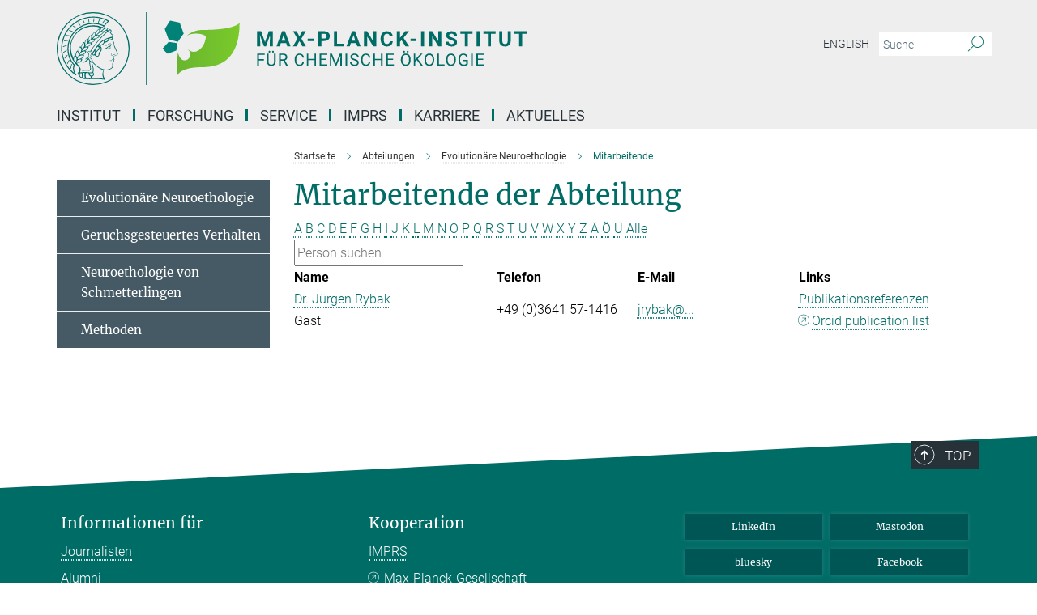

--- FILE ---
content_type: text/html; charset=utf-8
request_url: https://www.ice.mpg.de/133821/staff-list-evolutionary-neuroethology?letter=R&previous_letter=P
body_size: 14592
content:
<!DOCTYPE html>
<html prefix="og: http://ogp.me/ns#" lang="de">
<head>
  <meta http-equiv="X-UA-Compatible" content="IE=edge">
  <meta content="width=device-width, initial-scale=1.0" name="viewport">
  <meta http-equiv="Content-Type" content="text/html; charset=utf-8"/>
  <title>Mitarbeitende</title>
  
  <meta name="keywords" content="" /><meta name="description" content="" />
  
  
<meta property="og:title" content="Mitarbeitende">
<meta property="og:description" content="">
<meta property="og:type" content="website">
<meta property="og:url" content="https://www.ice.mpg.de/133821/staff-list-evolutionary-neuroethology">
<meta property="og:image" content="https://www.ice.mpg.de/assets/og-logo-281c44f14f2114ed3fe50e666618ff96341055a2f8ce31aa0fd70471a30ca9ed.jpg">


  
  


  <meta name="msapplication-TileColor" content="#fff" />
<meta name="msapplication-square70x70logo" content="/assets/touch-icon-70x70-16c94b19254f9bb0c9f8e8747559f16c0a37fd015be1b4a30d7d1b03ed51f755.png" />
<meta name="msapplication-square150x150logo" content="/assets/touch-icon-150x150-3b1e0a32c3b2d24a1f1f18502efcb8f9e198bf2fc47e73c627d581ffae537142.png" />
<meta name="msapplication-wide310x150logo" content="/assets/touch-icon-310x150-067a0b4236ec2cdc70297273ab6bf1fc2dcf6cc556a62eab064bbfa4f5256461.png" />
<meta name="msapplication-square310x310logo" content="/assets/touch-icon-310x310-d33ffcdc109f9ad965a6892ec61d444da69646747bd88a4ce7fe3d3204c3bf0b.png" />
<link rel="apple-touch-icon" type="image/png" href="/assets/touch-icon-180x180-a3e396f9294afe6618861344bef35fc0075f9631fe80702eb259befcd682a42c.png" sizes="180x180">
<link rel="icon" type="image/png" href="/assets/touch-icon-32x32-143e3880a2e335e870552727a7f643a88be592ac74a53067012b5c0528002367.png" sizes="32x32">

  <link rel="preload" href="/assets/roboto-v20-latin-ext_latin_greek-ext_greek_cyrillic-ext_cyrillic-700-8d2872cf0efbd26ce09519f2ebe27fb09f148125cf65964890cc98562e8d7aa3.woff2" as="font" type="font/woff2" crossorigin="anonymous">
  
  
  
  <script>var ROOT_PATH = '/';var LANGUAGE = 'de';var PATH_TO_CMS = 'https://ice.iedit.mpg.de';var INSTANCE_NAME = 'ice';</script>
  
      <link rel="stylesheet" media="all" href="/assets/responsive_live_green-b4104db02fad82373eaef717c39506fa87036661729168d4cfe06a4e84cae1cb.css" />
    <link rel="stylesheet" media="all" href="/assets/responsive/headerstylesheets/ice-header-0034f9956fade7984754d37815553920db56f0ad0cdbe5eed2855c30996f8704.css" />

<script>
  window.addEventListener("load", function() {
    var linkElement = document.createElement("link");
    linkElement.rel="stylesheet";
    linkElement.href="/assets/katex/katex-4c5cd0d7a0c68fd03f44bf90378c50838ac39ebc09d5f02a7a9169be65ab4d65.css";
    linkElement.media="all";
    document.head.appendChild(linkElement);
  });
</script>


  

  

  <script>
  if(!window.DCLGuard) {
    window.DCLGuard=true;
  }
</script>
<script type="module">
//<![CDATA[
document.body.addEventListener('Base',function(){  (function (global) {
    if (global.MpgApp && global.MpgApp.object) {
      global.MpgApp.object.id = +'133821';
    }
  }(window));
});
/*-=deferred=-*/
//]]>
</script>
  <link rel="canonical" href="https://www.ice.mpg.de/133821/staff-list-evolutionary-neuroethology" />


  
  <meta name="csrf-param" content="authenticity_token" />
<meta name="csrf-token" content="F3jnPzNEXQIuzPhNERllA9rIsjCDs-ikLDlf2bV3liHDXYrddYl89dstAjFk9pDlzksdv87mlpUWvPA4H2I_jQ" />
  <meta name="generator" content="JustRelate CX Cloud (www.justrelate.com)" />
  
  
      <link rel="alternate" hreflang="en" href="https://www.ice.mpg.de/134073/staff-list-evolutionary-neuroethology" />
    <link rel="alternate" hreflang="de" href="https://www.ice.mpg.de/133821/staff-list-evolutionary-neuroethology" />


  
    <script type="module" >
      window.allHash = { 'manifest':'/assets/manifest-04024382391bb910584145d8113cf35ef376b55d125bb4516cebeb14ce788597','responsive/modules/display_pubman_reference_counter':'/assets/responsive/modules/display_pubman_reference_counter-8150b81b51110bc3ec7a4dc03078feda26b48c0226aee02029ee6cf7d5a3b87e','responsive/modules/video_module':'/assets/responsive/modules/video_module-231e7a8449475283e1c1a0c7348d56fd29107c9b0d141c824f3bd51bb4f71c10','responsive/live/annual_report_overview':'/assets/responsive/live/annual_report_overview-f7e7c3f45d3666234c0259e10c56456d695ae3c2df7a7d60809b7c64ce52b732','responsive/live/annual_review_overview':'/assets/responsive/live/annual_review_overview-49341d85de5d249f2de9b520154d516e9b4390cbf17a523d5731934d3b9089ec','responsive/live/deferred-picture-loader':'/assets/responsive/live/deferred-picture-loader-088fb2b6bedef1b9972192d465bc79afd9cbe81cefd785b8f8698056aa04cf93','responsive/live/employee':'/assets/responsive/live/employee-ac8cd3e48754c26d9eaf9f9965ab06aca171804411f359cbccd54a69e89bc31c','responsive/live/employee_landing_page':'/assets/responsive/live/employee_landing_page-ac8cd3e48754c26d9eaf9f9965ab06aca171804411f359cbccd54a69e89bc31c','responsive/live/employee_search':'/assets/responsive/live/employee_search-47a41df3fc7a7dea603765ad3806515b07efaddd7cf02a8d9038bdce6fa548a1','responsive/live/event_overview':'/assets/responsive/live/event_overview-817c26c3dfe343bed2eddac7dd37b6638da92babec077a826fde45294ed63f3c','responsive/live/gallery_overview':'/assets/responsive/live/gallery_overview-459edb4dec983cc03e8658fafc1f9df7e9d1c78786c31d9864e109a04fde3be7','responsive/live/institute_page':'/assets/responsive/live/institute_page-03ec6d8aaec2eff8a6c1522f54abf44608299523f838fc7d14db1e68d8ec0c7a','responsive/live/institutes_map':'/assets/responsive/live/institutes_map-588c0307e4a797238ba50134c823708bd3d8d640157dc87cf24b592ecdbd874e','responsive/live/job_board':'/assets/responsive/live/job_board-0db2f3e92fdcd350960e469870b9bef95adc9b08e90418d17a0977ae0a9ec8fd','responsive/live/newsroom':'/assets/responsive/live/newsroom-c8be313dabf63d1ee1e51af14f32628f2c0b54a5ef41ce999b8bd024dc64cad2','responsive/live/organigramm':'/assets/responsive/live/organigramm-18444677e2dce6a3c2138ce8d4a01aca7e84b3ea9ffc175b801208634555d8ff','responsive/live/research_page':'/assets/responsive/live/research_page-c8be313dabf63d1ee1e51af14f32628f2c0b54a5ef41ce999b8bd024dc64cad2','responsive/live/science_gallery_overview':'/assets/responsive/live/science_gallery_overview-5c87ac26683fe2f4315159efefa651462b87429147b8f9504423742e6b7f7785','responsive/live/tabcard':'/assets/responsive/live/tabcard-be5f79406a0a3cc678ea330446a0c4edde31069050268b66ce75cfda3592da0d','live/advent_calendar':'/assets/live/advent_calendar-4ef7ec5654db2e7d38c778dc295aec19318d2c1afcbbf6ac4bfc2dde87c57f12','live/employee':'/assets/live/employee-fb8f504a3309f25dbdd8d3cf3d3f55c597964116d5af01a0ba720e7faa186337','live/employee_landing_page':'/assets/live/employee_landing_page-fb8f504a3309f25dbdd8d3cf3d3f55c597964116d5af01a0ba720e7faa186337','live/gallery_overview':'/assets/live/gallery_overview-18a0e0553dd83304038b0c94477d177e23b8b98bff7cb6dd36c7c99bf8082d12','live/podcast_page':'/assets/live/podcast_page-fe7023d277ed2b0b7a3228167181231631915515dcf603a33f35de7f4fd9566f','live/video_page':'/assets/live/video_page-62efab78e58bdfd4531ccfc9fe3601ea90abeb617a6de220c1d09250ba003d37','responsive/mpg_common/live/dropdown_list':'/assets/responsive/mpg_common/live/dropdown_list-71372d52518b3cb50132756313972768fdec1d4fa3ffa38e6655696fe2de5c0b','responsive/mpg_common/live/event_calendar':'/assets/responsive/mpg_common/live/event_calendar-719dd7e7333c7d65af04ddf8e2d244a2646b5f16d0d7f24f75b0bb8c334da6a5','responsive/mpg_common/live/event_registration':'/assets/responsive/mpg_common/live/event_registration-e6771dca098e37c2858ff2b690497f83a2808b6c642e3f4540e8587e1896c84e','responsive/mpg_common/live/expandable':'/assets/responsive/mpg_common/live/expandable-e2143bde3d53151b5ff7279eaab589f3fefb4fd31278ca9064fd6b83b38d5912','responsive/mpg_common/live/gallery_youtube_video':'/assets/responsive/mpg_common/live/gallery_youtube_video-b859711b59a5655b5fa2deb87bd0d137460341c3494a5df957f750c716970382','responsive/mpg_common/live/interactive_table':'/assets/responsive/mpg_common/live/interactive_table-bff65d6297e45592f8608cd64814fc8d23f62cb328a98b482419e4c25a31fdde','responsive/mpg_common/live/intersection-observer':'/assets/responsive/mpg_common/live/intersection-observer-9e55d6cf2aac1d0866ac8588334111b664e643e4e91b10c5cbb42315eb25d974','responsive/mpg_common/live/main_menu':'/assets/responsive/mpg_common/live/main_menu-43966868573e0e775be41cf218e0f15a6399cf3695eb4297bae55004451acada','responsive/mpg_common/live/news_publication_overview':'/assets/responsive/mpg_common/live/news_publication_overview-d1aae55c18bfd7cf46bad48f7392e51fc1b3a3b887bc6312a39e36eaa58936fa','responsive/mpg_common/live/reverse':'/assets/responsive/mpg_common/live/reverse-9d6a32ce7c0f41fbc5249f8919f9c7b76cacd71f216c9e6223c27560acf41c8b','responsive/mpg_common/live/shuffle':'/assets/responsive/mpg_common/live/shuffle-14b053c3d32d46209f0572a91d3240487cd520326247fc2f1c36ea4d3a6035eb','responsive/mpg_common/live/slick_lazyloader':'/assets/responsive/mpg_common/live/slick_lazyloader-ea2704816b84026f362aa3824fcd44450d54dffccb7fca3c853d2f830a5ce412','responsive/mpg_common/live/video':'/assets/responsive/mpg_common/live/video-55b7101b2ac2622a81eba0bdefd94b5c5ddf1476b01f4442c3b1ae855b274dcf','responsive/mpg_common/live/youtube_extension':'/assets/responsive/mpg_common/live/youtube_extension-2b42986b3cae60b7e4153221d501bc0953010efeadda844a2acdc05da907e90f','preview/_pdf_sorting':'/assets/preview/_pdf_sorting-8fa7fd1ef29207b6c9a940e5eca927c26157f93f2a9e78e21de2578e6e06edf0','preview/advent_calendar':'/assets/preview/advent_calendar-4ef7ec5654db2e7d38c778dc295aec19318d2c1afcbbf6ac4bfc2dde87c57f12','preview/annual_review_search':'/assets/preview/annual_review_search-8fa7fd1ef29207b6c9a940e5eca927c26157f93f2a9e78e21de2578e6e06edf0','preview/edit_overlays':'/assets/preview/edit_overlays-cef31afd41d708f542672cc748b72a6b62ed10df9ee0030c11a0892ae937db70','preview/employee':'/assets/preview/employee-fb8f504a3309f25dbdd8d3cf3d3f55c597964116d5af01a0ba720e7faa186337','preview/employee_landing_page':'/assets/preview/employee_landing_page-fb8f504a3309f25dbdd8d3cf3d3f55c597964116d5af01a0ba720e7faa186337','preview/gallery_overview':'/assets/preview/gallery_overview-ca27fbd8e436a0f15e28d60a0a4a5861f7f9817b9cb44cb36ae654ebe03eec2a','preview/lodash':'/assets/preview/lodash-01fbab736a95109fbe4e1857ce7958edc28a78059301871a97ed0459a73f92d2','preview/overlay':'/assets/preview/overlay-4b3006f01cc2a80c44064f57acfdb24229925bbf211ca5a5e202b0be8cd2e66e','preview/overlay_ajax_methods':'/assets/preview/overlay_ajax_methods-0cceedf969995341b0aeb5629069bf5117896d2b053822e99f527e733430de65','preview/pdf_overview':'/assets/preview/pdf_overview-8fa7fd1ef29207b6c9a940e5eca927c26157f93f2a9e78e21de2578e6e06edf0','preview/podcast_page':'/assets/preview/podcast_page-8b696f28fe17c5875ac647a54463d6cf4beda5fa758ba590dd50d4f7d11e02a0','preview/preview':'/assets/preview/preview-7d20d27ffa274bf0336cbf591613fbbffd4fa684d745614240e81e11118b65c2','preview/science_gallery_overview':'/assets/preview/science_gallery_overview-00600feadb223d3b4cb5432a27cc6bee695f2b95225cb9ecf2e9407660ebcc35','preview/video_page':'/assets/preview/video_page-5359db6cf01dcd5736c28abe7e77dabdb4c7caa77184713f32f731d158ced5a8','preview_manifest':'/assets/preview_manifest-04024382391bb910584145d8113cf35ef376b55d125bb4516cebeb14ce788597','editmarker':'/assets/editmarker-b8d0504e39fbfef0acc731ba771c770852ec660f0e5b8990b6d367aefa0d9b9c','live':'/assets/live-4aa8e228b0242df1d2d064070d3be572a1ad3e67fe8c70b092213a5236b38737','print':'/assets/print-08c7a83da7f03ca9674c285c1cc50a85f44241f0bcef84178df198c8e9805c3c','mpg_base':'/assets/mpg_base-161fbafcd07f5fc9b56051e8acd88e712c103faef08a887e51fdcf16814b7446','mpg_fouc':'/assets/mpg_fouc-e8a835d89f91cf9c99be7a651f3ca1d04175934511621130554eef6aa910482c','mpg_amd':'/assets/mpg_amd-7c9ab00ac1b3a8c78cac15f76b6d33ed50bb1347cea217b0848031018ef80c94','mpg_amd_bundle':'/assets/mpg_amd_bundle-932e0d098e1959a6b4654b199e4c02974ab670115222c010a0bcc14756fce071','responsive/friendlycaptcha/widget.module.min':'/assets/responsive/friendlycaptcha/widget.module.min-19cabfb2100ce6916acaa628a50895f333f8ffb6a12387af23054565ee2122f2','responsive/honeybadger.min':'/assets/responsive/honeybadger.min-213763a8258237e8c4d12f0dbd98d8a966023b02f7433c1a05c1bace6ef120ec','responsive_live':'/assets/responsive_live-d4b4a938cbf67a69dc6ba9767c95bb10486874f069e457abc2ad6f53c7126fac','katex/katex':'/assets/katex/katex-ca9d4097b1925d5d729e5c4c7ffcdb44112ba08c53e7183feb26afa6927cc4fd','responsive/tsmodules/cashew':'/assets/responsive/tsmodules/cashew-f2b3a6f988f933937212c2239a5008703225511ab19b4a6d6cbead2e9904ae21','responsive/tsmodules/datahandler':'/assets/responsive/tsmodules/datahandler-18b09253aa824ba684b48d41aea5edb6321851210404bdc3c47922c961181980','responsive/tsmodules/edit-menu':'/assets/responsive/tsmodules/edit-menu-ed8038730fbc4b64d700f28f3ccdcc8c33cc558e1182af3f37b6b4374a3ad3b6','responsive/tsmodules/edit':'/assets/responsive/tsmodules/edit-80ca9b5137f2eeb575e45f3ff1fd611effb73bd27d9f920d5f758c27a4212067','responsive/tsmodules/image-information':'/assets/responsive/tsmodules/image-information-2766379bd0ae7c612169084e5437d5662006eec54acbecba9f83ac8773ac20fa','responsive/tsmodules/languages':'/assets/responsive/tsmodules/languages-33d886fa0f8a758ac8817dfaf505c136d22e86a95988298f3b14cf46c870a586','responsive/tsmodules/menu':'/assets/responsive/tsmodules/menu-dc7cee42b20a68a887e06bb1979d6ecc601ff8dd361b80cc6a8190e33ab7f005','responsive/tsmodules/notify':'/assets/responsive/tsmodules/notify-44b67b61195156d3827af8dfd00797cd327f013dc404720659f2d3da19cf6f77','responsive/tsmodules/virtual-form':'/assets/responsive/tsmodules/virtual-form-31974440dbd9f79534149b9376a63b1f2e0b542abb5ba898e4fbaeef377d66ca' }
    </script>
    <script type="module">
//<![CDATA[
document.body.addEventListener('AMD',function(){    requirejs.config({
      waitSeconds:0,
      paths: allHash
    })
});
/*-=deferred=-*/
//]]>
</script></head>

 <body class="ice employee_list  language-de" id="top">
  
  
  

<header class="navbar hero navigation-on-bottom">

  <div class="container remove-padding header-main-container">


    <div class="navbar-header">
        <a class="navbar-brand mpg-icon mpg-icon-logo language-de language-degreen" aria-label="Logo Max-Planck-Institut für chemische Ökologie, zur Startseite" href="/2812/de"></a>
    </div>

    <div class="lang-search">
      <div class="collapse navbar-collapse bs-navbar-collapse">
        <ul class="hidden-xs hidden-sm nav navbar-nav navbar-right navbar-meta">
          <li class="language-switcher-links">
            
    <a href="/134073/staff-list-evolutionary-neuroethology">English</a>


          </li>
          <li>
            <form class="navbar-form navbar-left search-field hidden-xs" role="search" action="/2863/suchergebnis" accept-charset="UTF-8" method="get">
  <div class="form-group noindex">
    <input class="form-control searchfield"
      name="searchfield"
      placeholder="Suche"
      value=""
      type="search"
      aria-label="Bitte geben Sie einen Suchbegriff ein."
    />
    <button class="btn btn-default searchbutton" aria-label="Suche">
      <i class="mpg-icon mpg-icon-search" role="img" aria-hidden="true"></i>
    </button>
  </div>
</form>
          </li>
          <li>
            
          </li>

        </ul>
      </div>
    </div>


    <div class="navbar-title-wrapper">

      <nav class="navbar navbar-default" aria-label="Hauptnavigation">
        <div class="navbar-header">
          <div class="visible-xs visible-sm">
            <button class="nav-btn navbar-toggle" type="button" data-toggle="collapse" data-target="#main-navigation-container" aria-haspopup="true" aria-expanded="false" aria-label="Hauptnavigations-Schalter">
              <svg width="40" height="40" viewBox="-25 -25 50 50">
                <circle cx="0" cy="0" r="25" fill="none"/>
                <rect class="burgerline-1" x="-15" y="-12" width="30" height="4" fill="black"/>
                <rect class="burgerline-2" x="-15" y="-2" width="30" height="4" fill="black"/>
                <rect class="burgerline-3" x="-15" y="8" width="30" height="4" fill="black"/>
              </svg>
            </button>
          </div>
        </div>

        <div class="collapse navbar-collapse js-navbar-collapse noindex" id="main-navigation-container">

          <div class="mobile-search-pwa-container">
            <div class="mobile-search-container">
              <form class="navbar-form navbar-left search-field visible-sm visible-xs mobile clearfix" role="search" action="/2863/suchergebnis" accept-charset="UTF-8" method="get">
  <div class="form-group noindex">
    <input class="form-control searchfield"
      name="searchfield"
      placeholder="Suche"
      value=""
      type="search"
      aria-label="Bitte geben Sie einen Suchbegriff ein."
    />
    <button class="btn btn-default searchbutton" aria-label="Suche">
      <i class="mpg-icon mpg-icon-search" role="img" aria-hidden="true"></i>
    </button>
  </div>
</form>
            </div>
              
          </div>

          
            <ul class="nav navbar-nav col-xs-12" id="main_nav" data-timestamp="2026-01-02T09:28:48.079Z">
<li class="dropdown mega-dropdown clearfix" tabindex="0" data-positioning="3">
<a class="main-navi-item dropdown-toggle undefined" id="Root-de.0">Institut<span class="arrow-dock"></span></a><a class="dropdown-toggle visible-xs visible-sm" data-no-bs-toggle="dropdown" role="button" aria-expanded="false" aria-controls="flyout-Root-de.0"><span class="mpg-icon mpg-icon-down2"></span></a><ul id="flyout-Root-de.0" class="col-xs-12 dropdown-menu  mega-dropdown-menu row">
<li class="col-xs-12 col-sm-4 menu-column"><ul class="main"><li class="dropdown-title">
<a href="/96607/about-the-institute" id="Root-de.0.0.0">Über das Institut</a><ul>
<li><a href="/96627/research-profile" id="Root-de.0.0.0.0">Forschungsprofil</a></li>
<li><a href="/96617/history" id="Root-de.0.0.0.1">Geschichte</a></li>
</ul>
</li></ul></li>
<li class="col-xs-12 col-sm-4 menu-column"><ul class="main"><li class="dropdown-title">
<a id="Root-de.0.1.0">Organisation</a><ul>
<li><a href="/252615/management" id="Root-de.0.1.0.0">Institutsleitung</a></li>
<li><a href="/96717/scientific-advisory-board" id="Root-de.0.1.0.1">Wissenschaftlicher Fachbeirat</a></li>
<li><a href="/96677/board-of-trustees" id="Root-de.0.1.0.2">Kuratorium</a></li>
<li><a href="/96687/code-of-conduct" id="Root-de.0.1.0.3">Code of Conduct</a></li>
<li><a href="/96537/diversity" id="Root-de.0.1.0.4">Vielfalt willkommen!</a></li>
</ul>
</li></ul></li>
<li class="col-xs-12 col-sm-4 menu-column"><ul class="main"><li class="dropdown-title">
<a href="/252599/contact" id="Root-de.0.2.0">Kontakt</a><ul>
<li><a href="/96657/list-of-staff" id="Root-de.0.2.0.0">Liste der Mitarbeitenden</a></li>
<li><a href="/343092/key-contacts" id="Root-de.0.2.0.1">Wichtige Kontaktpersonen</a></li>
<li><a href="/96647/how-to-get-to-the-institute" id="Root-de.0.2.0.2">Anfahrt</a></li>
<li><a href="/309356/internal" id="Root-de.0.2.0.3">Intern</a></li>
</ul>
</li></ul></li>
</ul>
</li>
<li class="dropdown mega-dropdown clearfix" tabindex="0" data-positioning="3">
<a class="main-navi-item dropdown-toggle undefined" id="Root-de.1">Forschung<span class="arrow-dock"></span></a><a class="dropdown-toggle visible-xs visible-sm" data-no-bs-toggle="dropdown" role="button" aria-expanded="false" aria-controls="flyout-Root-de.1"><span class="mpg-icon mpg-icon-down2"></span></a><ul id="flyout-Root-de.1" class="col-xs-12 dropdown-menu  mega-dropdown-menu row">
<li class="col-xs-12 col-sm-4 menu-column"><ul class="main">
<li class="dropdown-title">
<a href="/97079/scientific-departments" id="Root-de.1.0.0">Abteilungen</a><ul>
<li><a href="/97089/biochemistry" id="Root-de.1.0.0.0">Biochemie (Gershenzon)</a></li>
<li><a href="/97109/evolutionary-neuroethology" id="Root-de.1.0.0.1">Evolutionäre Neuroethologie</a></li>
<li><a href="/97119/insect-symbiosis" id="Root-de.1.0.0.2">Insektensymbiosen (Kaltenpoth)</a></li>
<li><a href="/97139/natural-product-biosynthesis" id="Root-de.1.0.0.3">Naturstoffbiosynthese (O'Connor)</a></li>
</ul>
</li>
<li class="dropdown-title"><a href="/453032/emeriti" id="Root-de.1.0.1">Emeriti</a></li>
</ul></li>
<li class="col-xs-12 col-sm-4 menu-column"><ul class="main"><li class="dropdown-title">
<a href="/221164/independent-research-groups" id="Root-de.1.1.0">Unabhängige Forschungsgruppen</a><ul>
<li><a href="/273817/social-behaviour" id="Root-de.1.1.0.0">Sozialverhalten (Ulrich)</a></li>
<li><a href="/482072/evolutionary-and-integrative-physiology" id="Root-de.1.1.0.1">Evolutionäre und integrative Physiologie (Mohammadi)</a></li>
<li><a href="/240644/olfactory-coding" id="Root-de.1.1.0.2">Olfaktorische Kodierung (Sachse)</a></li>
<li><a href="/221488/plant-defense-physiology" id="Root-de.1.1.0.3">Physiologie der Pflanzenabwehr (Mithöfer)</a></li>
<li><a href="/240600/entomology" id="Root-de.1.1.0.4">Entomologie (Heckel)</a></li>
</ul>
</li></ul></li>
<li class="col-xs-12 col-sm-4 menu-column"><ul class="main">
<li class="dropdown-title"><a href="/97069/publications" id="Root-de.1.2.0">Publikationen</a></li>
<li class="dropdown-title"><a class="external" href="https://www.ngice.mpg.de" target="_blank" id="Root-de.1.2.1">Max Planck Center - NGICE</a></li>
</ul></li>
</ul>
</li>
<li class="dropdown mega-dropdown clearfix" tabindex="0" data-positioning="3">
<a class="main-navi-item dropdown-toggle undefined" id="Root-de.2">Service<span class="arrow-dock"></span></a><a class="dropdown-toggle visible-xs visible-sm" data-no-bs-toggle="dropdown" role="button" aria-expanded="false" aria-controls="flyout-Root-de.2"><span class="mpg-icon mpg-icon-down2"></span></a><ul id="flyout-Root-de.2" class="col-xs-12 dropdown-menu  mega-dropdown-menu row">
<li class="col-xs-12 col-sm-4 menu-column"><ul class="main"><li class="dropdown-title">
<a href="/97230/scientific-service" id="Root-de.2.0.0">Wissenschaftlicher Service</a><ul>
<li><a href="/97240/mass-spectrometry" id="Root-de.2.0.0.0">Massenspektrometrie</a></li>
<li><a href="/97260/nmr" id="Root-de.2.0.0.1">NMR</a></li>
<li><a href="/269503/statistics" id="Root-de.2.0.0.2">Statistik</a></li>
<li><a href="/97250/microscopy" id="Root-de.2.0.0.3">Mikroskopie</a></li>
</ul>
</li></ul></li>
<li class="col-xs-12 col-sm-4 menu-column"><ul class="main">
<li class="dropdown-title"><a class="external" href="https://www.clib-jena.mpg.de" target="_blank" id="Root-de.2.1.0">Bibliothek</a></li>
<li class="dropdown-title"><a href="/253126/general-service" id="Root-de.2.1.1">Allgemeiner Service</a></li>
</ul></li>
<li class="col-xs-12 col-sm-4 menu-column"><ul class="main">
<li class="dropdown-title"><a href="/253145/information-for-guests" id="Root-de.2.2.0">Willkommen in Jena</a></li>
<li class="dropdown-title"><a href="/268868/alumni" id="Root-de.2.2.1">Ehemalige </a></li>
</ul></li>
</ul>
</li>
<li class="dropdown mega-dropdown clearfix" tabindex="0" data-positioning="0"><a class="main-navi-item dropdown-toggle undefined" id="Root-de.3" href="/129170/imprs">IMPRS<span></span></a></li>
<li class="dropdown mega-dropdown clearfix" tabindex="0" data-positioning="3">
<a class="main-navi-item dropdown-toggle undefined" id="Root-de.4">Karriere<span class="arrow-dock"></span></a><a class="dropdown-toggle visible-xs visible-sm" data-no-bs-toggle="dropdown" role="button" aria-expanded="false" aria-controls="flyout-Root-de.4"><span class="mpg-icon mpg-icon-down2"></span></a><ul id="flyout-Root-de.4" class="col-xs-12 dropdown-menu  mega-dropdown-menu row">
<li class="col-xs-12 col-sm-4 menu-column"><ul class="main"><li class="dropdown-title">
<a href="/96567/scientific-career" id="Root-de.4.0.0">Wissenschaftliche Karriere</a><ul>
<li><a href="/96577/phd-imprs-program" id="Root-de.4.0.0.0">PhD- / IMPRS-Programm</a></li>
<li><a href="/96587/postdoc-program" id="Root-de.4.0.0.1">Postdoc-Programm</a></li>
</ul>
</li></ul></li>
<li class="col-xs-12 col-sm-4 menu-column"><ul class="main"><li class="dropdown-title">
<a href="/96517/equal-opportunities" id="Root-de.4.1.0">Chancengleichheit</a><ul>
<li><a href="/96547/science-and-family" id="Root-de.4.1.0.0">Wissenschaft und Familie</a></li>
<li><a href="/96537/diversity" id="Root-de.4.1.0.1">Vielfalt am Arbeitsplatz</a></li>
</ul>
</li></ul></li>
<li class="col-xs-12 col-sm-4 menu-column"><ul class="main"><li class="dropdown-title"><a href="/96557/job-offers" id="Root-de.4.2.0">Stellenangebote</a></li></ul></li>
</ul>
</li>
<li class="dropdown mega-dropdown clearfix" tabindex="0" data-positioning="3">
<a class="main-navi-item dropdown-toggle undefined" id="Root-de.5">Aktuelles<span class="arrow-dock"></span></a><a class="dropdown-toggle visible-xs visible-sm" data-no-bs-toggle="dropdown" role="button" aria-expanded="false" aria-controls="flyout-Root-de.5"><span class="mpg-icon mpg-icon-down2"></span></a><ul id="flyout-Root-de.5" class="col-xs-12 dropdown-menu  mega-dropdown-menu row">
<li class="col-xs-12 col-sm-4 menu-column"><ul class="main">
<li class="dropdown-title"><a href="/260221/press-releases" id="Root-de.5.0.0">Pressemeldungen</a></li>
<li class="dropdown-title"><a href="/265710/short-news" id="Root-de.5.0.1">Kurznachrichten und Auszeichungen</a></li>
<li class="dropdown-title"><a href="/272537/press-images" id="Root-de.5.0.2">Pressefotos</a></li>
<li class="dropdown-title"><a href="/406934/images-of-science" id="Root-de.5.0.3">Podcasts aus der Wissenschaft</a></li>
</ul></li>
<li class="col-xs-12 col-sm-4 menu-column"><ul class="main">
<li class="dropdown-title">
<a href="/265120/reports-and-publications" id="Root-de.5.1.0">Publikationen und Berichte</a><ul>
<li><a href="/97018/scientific-publications" id="Root-de.5.1.0.0">Wissenschaftliche Publikationen</a></li>
<li><a href="/97029/yearbook-contributions" id="Root-de.5.1.0.1">Jahrbuchbeiträge</a></li>
</ul>
</li>
<li class="dropdown-title"><a href="/262053/newsletter-puls-ce" id="Root-de.5.1.1">Newsletter PULS/CE</a></li>
</ul></li>
<li class="col-xs-12 col-sm-4 menu-column"><ul class="main">
<li class="dropdown-title"><a href="/260161/public-relations" id="Root-de.5.2.0">Presse und Öffentlichkeitsarbeit</a></li>
<li class="dropdown-title"><a href="/265907/events-seminars" id="Root-de.5.2.1">Veranstaltungen und Seminare</a></li>
<li class="dropdown-title"><a href="/265578/offers-for-schools" id="Root-de.5.2.2">Angebote für Schulen</a></li>
</ul></li>
</ul>
</li>
</ul>

          <div class="text-center language-switcher visible-xs visible-sm">
            
    <a href="/134073/staff-list-evolutionary-neuroethology">English</a>


          </div>
        </div>
      </nav>
    </div>
  </div>
</header>

<header class="container-full-width visible-print-block">
  <div class="container">
    <div class="row">
      <div class="col-xs-12">
        <div class="content">
              <span class="mpg-icon mpg-icon-logo custom-print-header language-de">
                Max-Planck-Institut für chemische Ökologie
              </span>
        </div>
      </div>
    </div>
  </div>
</header>

<script type="module">
//<![CDATA[
document.body.addEventListener('Base',function(){  var mainMenu;
  if(typeof MpgCommon != "undefined") {
    mainMenu = new MpgCommon.MainMenu();
  }
});
/*-=deferred=-*/
//]]>
</script>
  
  <div id="page_content">
    <div class="container content-wrapper">
  <div class="row">
    <main>
      <article class="col-md-9 col-md-push-3">
        <div class="content py-0">
          <div class="noindex">
  <nav class="hidden-print" aria-label="Breadcrumb">
    <ol class="breadcrumb clearfix" vocab="http://schema.org/" typeof="BreadcrumbList">

          <li class="breadcrumb-item" property="itemListElement" typeof="ListItem">
            <a property="item"
               typeof="WebPage"
               href="/2812/de"
               class=""
               title="">
              <span property="name">Startseite</span>
            </a>
            <meta property="position" content="1">
          </li>
          <li class="breadcrumb-item" property="itemListElement" typeof="ListItem">
            <a property="item"
               typeof="WebPage"
               href="/97079/scientific-departments"
               class=""
               title="">
              <span property="name">Abteilungen</span>
            </a>
            <meta property="position" content="3">
          </li>
          <li class="breadcrumb-item" property="itemListElement" typeof="ListItem">
            <a property="item"
               typeof="WebPage"
               href="/97109/evolutionary-neuroethology"
               class=""
               title="">
              <span property="name">Evolutionäre Neuroethologie</span>
            </a>
            <meta property="position" content="4">
          </li>
      <li class="breadcrumb-item active" property="itemListElement" typeof="ListItem" aria-current="page">
        <span property="name">Mitarbeitende</span>
        <meta property="position" content="5">
      </li>
    </ol>
  </nav>
</div>


        </div>
        

    <h1 class="page-titledesc">Mitarbeitende der Abteilung</h1>
    <div class="meta-information">
      
    </div>
    <div class="employee_list">
        <div class="search_letters">
          <div class="dotted_line"></div>

          <div class="letters_with_sidebar letters"><a class="" href="/133821/staff-list-evolutionary-neuroethology?letter=A&amp;previous_letter=R">A</a> <a class="" href="/133821/staff-list-evolutionary-neuroethology?letter=B&amp;previous_letter=R">B</a> <a class="" href="/133821/staff-list-evolutionary-neuroethology?letter=C&amp;previous_letter=R">C</a> <a class="" href="/133821/staff-list-evolutionary-neuroethology?letter=D&amp;previous_letter=R">D</a> <a class="" href="/133821/staff-list-evolutionary-neuroethology?letter=E&amp;previous_letter=R">E</a> <a class="" href="/133821/staff-list-evolutionary-neuroethology?letter=F&amp;previous_letter=R">F</a> <a class="" href="/133821/staff-list-evolutionary-neuroethology?letter=G&amp;previous_letter=R">G</a> <a class="" href="/133821/staff-list-evolutionary-neuroethology?letter=H&amp;previous_letter=R">H</a> <a class="" href="/133821/staff-list-evolutionary-neuroethology?letter=I&amp;previous_letter=R">I</a> <a class="" href="/133821/staff-list-evolutionary-neuroethology?letter=J&amp;previous_letter=R">J</a> <a class="" href="/133821/staff-list-evolutionary-neuroethology?letter=K&amp;previous_letter=R">K</a> <a class="" href="/133821/staff-list-evolutionary-neuroethology?letter=L&amp;previous_letter=R">L</a> <a class="" href="/133821/staff-list-evolutionary-neuroethology?letter=M&amp;previous_letter=R">M</a> <a class="" href="/133821/staff-list-evolutionary-neuroethology?letter=N&amp;previous_letter=R">N</a> <a class="" href="/133821/staff-list-evolutionary-neuroethology?letter=O&amp;previous_letter=R">O</a> <a class="" href="/133821/staff-list-evolutionary-neuroethology?letter=P&amp;previous_letter=R">P</a> <a class="" href="/133821/staff-list-evolutionary-neuroethology?letter=Q&amp;previous_letter=R">Q</a> <a class="current" href="/133821/staff-list-evolutionary-neuroethology?letter=R&amp;previous_letter=R">R</a> <a class="" href="/133821/staff-list-evolutionary-neuroethology?letter=S&amp;previous_letter=R">S</a> <a class="" href="/133821/staff-list-evolutionary-neuroethology?letter=T&amp;previous_letter=R">T</a> <a class="" href="/133821/staff-list-evolutionary-neuroethology?letter=U&amp;previous_letter=R">U</a> <a class="" href="/133821/staff-list-evolutionary-neuroethology?letter=V&amp;previous_letter=R">V</a> <a class="" href="/133821/staff-list-evolutionary-neuroethology?letter=W&amp;previous_letter=R">W</a> <a class="" href="/133821/staff-list-evolutionary-neuroethology?letter=X&amp;previous_letter=R">X</a> <a class="" href="/133821/staff-list-evolutionary-neuroethology?letter=Y&amp;previous_letter=R">Y</a> <a class="" href="/133821/staff-list-evolutionary-neuroethology?letter=Z&amp;previous_letter=R">Z</a> <a class="" href="/133821/staff-list-evolutionary-neuroethology?letter=%C3%84&amp;previous_letter=R">Ä</a> <a class="" href="/133821/staff-list-evolutionary-neuroethology?letter=%C3%96&amp;previous_letter=R">Ö</a> <a class="" href="/133821/staff-list-evolutionary-neuroethology?letter=%C3%9C&amp;previous_letter=R">Ü</a> <a class=" all" href="/133821/staff-list-evolutionary-neuroethology?letter=Alle&amp;previous_letter=R">Alle</a></div>

          <div class="search">
            <form action="/133821/staff-list-evolutionary-neuroethology" accept-charset="UTF-8" method="post"><input type="hidden" name="authenticity_token" value="OdH6quCghD-UXYpR4CCkn8Isk1Ej_5QITlMfW6LBnwd8aa3AbCYuh2oCJuVcUMS4pGu5BtsiQSKJ4alLCCvsUg" autocomplete="off" />
              <input type="text" name="search" id="search" value="" class="text_input default_text" title="Person suchen" placeholder="Person suchen" />
</form>          </div>

          <div class="dotted_line"></div>
        </div>

        <div class="content">
          <div>
            
          </div>

          <table class="table_without_sidebar dataTable" data-length="99" data-show-filter="false"><thead><tr><th class="name first" data-column="name">Name</th><th class="phone" data-column="phone">Telefon</th><th class="email" data-column="email">E-Mail</th><th class="links last" data-column="links">Links</th></tr><tr><td colspan="4"></td></tr></thead><tbody><tr class="last"><td class="name first"><a title="Weitere Informationen zu Dr. Jürgen Rybak" href="/person/111934/133821"><span class="icon link_like_text employee_name">Dr. Jürgen Rybak</span></a><div class="position">Gast</div></td><td class="phone"><ul class="no_list_icon"><li>+49 (0)3641 57-1416</li></ul></td><td class="email"><a data-indirect-mail="true" href="mailto:b6c55607621061f14334e1663777a02f1a">jrybak@...</a></td><td class="links last"><a class="links_curriculum" rel="nofollow" href="/publication-search/133821?person=persons4356">Publikationsreferenzen</a><a class="external" target="_blank" href="https://orcid.org/0000-0003-0571-9957">Orcid publication list</a> </td></tr></tbody></table>


        </div>
    </div>





      </article>
    </main>
    <aside class="sidebar">

  <div class="col-md-3 col-md-pull-9">
    <div class="sidebar-slider">
      <div class="side-nav-scroller">
        
      </div>
    </div>
    <div class="graybox_container noindex hidden-print">
  
  
    <div class="linklist graybox clearfix">
      <ul>
          <li><a target="_self" class="" href="/97109/evolutionary-neuroethology">Evolutionäre Neuroethologie</a></li>
          <li><a target="_self" class="" href="/228783/odor-guided-behavior">Geruchsgesteuertes Verhalten</a></li>
          <li><a target="_self" class="" href="/287615/lepidopteran-neuroethology">Neuroethologie von Schmetterlingen</a></li>
          <li><a target="_self" class="" href="/287090/Methods">Methoden</a></li>
      </ul>
      <script type="text/javascript">
        /*-=deferred=-*/
        document
          .querySelectorAll(".linklist.graybox a[data-samepage]")
          .forEach(function(link) {
            if (link.hash == location.hash) link.classList.add("active")
          })
        document
          .querySelectorAll(".linklist.graybox a[data-childrenpage]")
          .forEach(function(link) {
            if (link.hash == location.hash) link.classList.add("active")
          })
      </script>
    </div>
</div>

    

  </div>
</aside>



  </div>
</div>

  </div>
  <div class="footer-wrap noindex">
  <footer class="container-full-width green footer trngl-footer hidden-print">
      <svg viewbox="0 0 1 1" style="width:100%; height:4em; overflow:visible" preserveAspectRatio="none">
        <path class="footer-triangle" d="M 0 1 L 1 0 L 1 1.1 L 0 1.1" fill="none"/>
      </svg>
    <div class="container invert">
      <div class="row">
        <div class="to-top-dummy"></div>
          <a id="to-top-button" class="to-top" href="#top">Top</a>
          <div class="col-md-12 columns-quicklinks-container">
            
                <div class="footer-focus">
  <h4 class="h3 footer-link-header" tabindex="0" aria-haspopup="true" aria-expanded="false">Informationen für <i class="mpg-icon mpg-icon-down2"></i></h4>
  <ul class="footer-links">
    <li><a class="" href="/260161/public-relations">Journalisten</a> </li>
    <li><a target="_self" class="" href="/268868/alumni">Alumni</a> </li>
    <li><a target="_self" class="" href="/253145/information-for-guests">Gäste</a> </li>
  </ul>
</div>

                <div class="footer-focus">
  <h4 class="h3 footer-link-header" tabindex="0" aria-haspopup="true" aria-expanded="false">Kooperation <i class="mpg-icon mpg-icon-down2"></i></h4>
  <ul class="footer-links">
    <li><a target="_blank" class="" href="/129170/imprs">IMPRS</a> </li>
    <li><a target="_self" class="external" href="https://www.mpg.de/de">Max-Planck-Gesellschaft</a> </li>
    <li><a target="_self" class="external" href="https://www.beutenberg.de/home">Beutenberg Campus e.V.</a> </li>
    <li><a target="_self" class="external" href="https://www.jenaversum.de/">JenaVersum e.V.</a> </li>
  </ul>
</div>

                
                

            
              <div class="col-xs-12 col-md-4">
  <ul class="quicklinks">
      <li><a target="_blank" class="btn btn-primary" href="https://www.linkedin.com/company/91485386">LinkedIn</a></li>
      <li><a target="_blank" class="btn btn-primary" href="https://wisskomm.social/@MPI_CE">Mastodon</a></li>
      <li><a target="_blank" class="btn btn-primary" href="https://bsky.app/profile/mpi-ce.bsky.social">bluesky</a></li>
      <li><a target="_blank" class="btn btn-primary" href="https://www.facebook.com/ice.mpg.de">Facebook</a></li>
      <li><a target="_blank" class="btn btn-primary" href="https://max.mpg.de">Intranet-MAX</a></li>
      <li><a target="_blank" class="btn btn-primary" href="https://intranet.ice.mpg.de/apps/">Inhouse Apps</a></li>
      <li><a target="_blank" class="btn btn-primary" href="/252599/contact">Kontakt</a></li>
  </ul>
</div>



          </div>
      </div>
    </div>
  </footer>
  <footer class="container-full-width darkgreen institute-subfooter hidden-print">
  <div class="container space-between invert">
      <div class="logo">
            <a target="_blank" href="https://www.mpg.de/de">
              <div class="mpg-icon mpg-icon-logo"></div>
</a>            <a target="_blank" href="https://www.mpg.de/de">
              <div class="copyright-text copyright-text-upper">
                <span class="">Max-Planck-Gesellschaft</span>
              </div>
</a>
      </div>

      <div class="links">
  <ul>
    
      <li><a target="_self" href="/2911/imprint">Impressum</a></li><li><a target="_blank" href="/94561/privacy-policy">Datenschutzhinweis</a></li>
  </ul>
</div>


      <div class="copyright">
        <div class="copyright-sign">
          ©
        </div>
        <p class="copyright-text copyright-text-right">2026, Max-Planck-Gesellschaft</p>
      </div>
    </div>
</footer>

  <footer class="container-full-width visible-print-block">
    <div class="container">
      <div class="row">
        <div class="col-xs-12">
          <div class="content">
            <p>© 2003-2026, Max-Planck-Gesellschaft</p>
          </div>
        </div>
      </div>
    </div>
  </footer>
</div>
<div class="visible-print print-footer">
  <div class="print-footer-button print-webview-toggle">
    Web-Ansicht
  </div>
  <div class="print-footer-button print-page">
    Seite Drucken
  </div>
  <div class="print-footer-button">
    <a target="mpg_print_window" class="print-footer-button print-open-window" rel="nofollow" href="/133821/staff-list-evolutionary-neuroethology?print=yes">Im neuen Fenster öffnen</a>
  </div>


  <span class="print-estimate-label">
    Geschätzte DIN-A4 Seiten-Breite
  </span>
</div>


  
<div id="go_to_live" class="hidden-print department-offset noindex"><a class="infobox_link" target="_blank" title="https://ice.iedit.mpg.de/133821/staff-list-evolutionary-neuroethology" rel="nofollow" href="https://ice.iedit.mpg.de/133821/staff-list-evolutionary-neuroethology">Zur Redakteursansicht</a></div>

    <script type="module">
//<![CDATA[
document.body.addEventListener('AMD',function(){      amdRequest()
});
/*-=deferred=-*/
//]]>
</script>  <script>
    if (false) {
      linkElement = document.createElement("link");
      linkElement.rel = "stylesheet";
      linkElement.href ="/assets/fonts-special-char-7274d8a728aace1da7f15ed582e09518d08e137c9df0990d5bf76c594f23be2d.css";
      linkElement.media = "all";

      document.head.appendChild(linkElement);
    }
  </script>
  <script type="module">
    window.addEventListener('DOMContentLoaded', (event) => {
      var loadingChain = [
        {
          name:"Base",
          script:"/assets/mpg_base-161fbafcd07f5fc9b56051e8acd88e712c103faef08a887e51fdcf16814b7446.js"
        },
        {
          name:"Fouc",
          script:"/assets/mpg_fouc-e8a835d89f91cf9c99be7a651f3ca1d04175934511621130554eef6aa910482c.js"
        }
      ];

      loadingChain = loadingChain.concat(window.additionalDependencies || []);

      loadingChain.push(
        {
          name:"AMD",
          script:"/assets/mpg_amd-7c9ab00ac1b3a8c78cac15f76b6d33ed50bb1347cea217b0848031018ef80c94.js"
        },
      );


      var loadNext = function () {
        if (loadingChain.length == 0 ) {
          window.loadingChainProcessed = true;
          return;
        };
        var nextScript = loadingChain.shift();

        var scriptElement = document.createElement("script");
        scriptElement.src=nextScript.script;
        scriptElement.setAttribute("defer","");
        scriptElement.onload=function(){
          document.body.dispatchEvent(new CustomEvent(nextScript.name));
          loadNext();
        }
        document.head.appendChild(scriptElement);
      };
      loadNext();

    });


  </script>
  
  
<!-- START Matomo tracking code -->

<!-- For privacy details see https://www.mpg.de/datenschutzhinweis or https://www.mpg.de/privacy-policy -->

<script type='module'>
  (function(){
      var s, d = document, e = d.createElement('script');
      e.type = 'text/javascript';
      e.src = '//statistik.mpg.de/api.js';
      e.async = true;
      e.onload = function () {
      try {
             var p = Piwik.getTracker('//statistik.mpg.de/api', 473);
             p.setCustomDimension(1, "de");
             p.setCustomDimension(3, "de");
             p.trackPageView();
             p.enableLinkTracking();
         } catch (e) {}
      };
      s = d.getElementsByTagName('script')[0]; s.parentNode.insertBefore(e, s);
  })();
</script><noscript><p><img src='//statistik.mpg.de/api?idsite=601&rec=1' style='border:0' alt=''/></p></noscript>
<!-- END Matomo tracking code  -->


  
</body>
</html>
